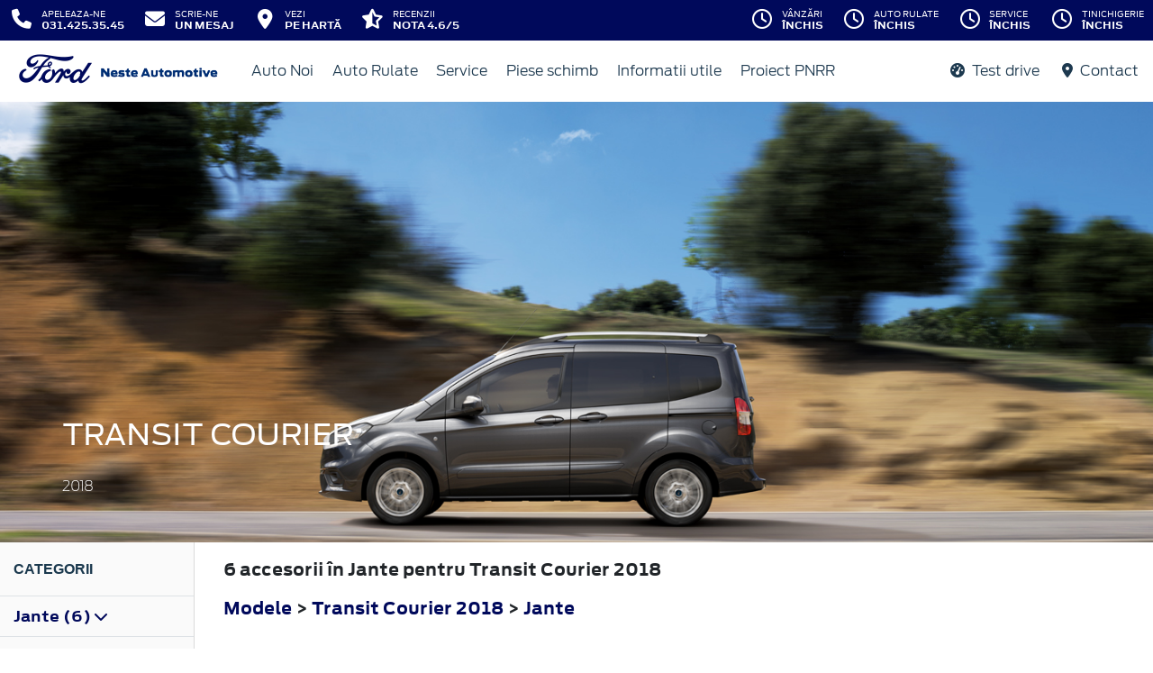

--- FILE ---
content_type: text/html; charset=UTF-8
request_url: https://www.nesteautomotive.ro/accesorii/transit-courier-2018/jante
body_size: 11107
content:
<!doctype html>
<html lang="ro">
<head>
 <meta charset="utf-8">
<meta name="viewport" content="width=device-width, initial-scale=1">
<link rel="preconnect" href="https://cdn.workleto.com" />
<link rel="preconnect" href="https://usercontent.cdn.workleto.com" />
<link rel="preconnect" href="https://static.nesteautomotive.ro/" />
<title>Jante pentru Transit Courier 2018 - Accesorii Ford | Neste Automotive</title>
<meta name="description" content="Cautati Jante pentru Transit Courier 2018? La Neste Automotive gasiti accesorii Ford originale.">
<link rel="canonical" href="https://www.nesteautomotive.ro/accesorii/transit-courier-2018/jante" />
<link href="https://cdn.workleto.com/web/packages/fontawesome/6.3.0/css/all.min.css" rel="stylesheet">
<!--<link rel="stylesheet" href="https://cdn.workleto.com/web/packages/bootstrap/5.3.2/css/bootstrap.min.css">-->
<link rel="stylesheet" href="https://cdn.workleto.com/web/packages/bootstrap/4.4.1/css/bootstrap.min.css">
<link rel="stylesheet" href="https://cdn.workleto.com/web/packages/owlcarousel/owl.carousel.min.css">
<link rel="stylesheet" href="https://cdn.workleto.com/web/packages/owlcarousel/owl.theme.default.min.css">
<link rel="stylesheet" href="https://cdn.workleto.com/web/packages/fancy-box/jquery.fancybox.min.css">
<link rel="stylesheet" href="https://static.nesteautomotive.ro/template/fonts/stylesheet.min.css">
<link rel="stylesheet" href="https://static.nesteautomotive.ro/template/css/style.min.css?v=23072024">
<link rel="shortcut icon" type="image/icon" href="https://www.nesteautomotive.ro/favicon.ico" />
<link rel="icon" href="https://static.nesteautomotive.ro/template/favicon/favicon_32.png" sizes="32x32" />
<link rel="icon" href="https://static.nesteautomotive.ro/template/favicon/favicon_48.png" sizes="48x48" />
<link rel="icon" href="https://static.nesteautomotive.ro/template/favicon/favicon_57.png" sizes="57x57" />
<link rel="icon" href="https://static.nesteautomotive.ro/template/favicon/favicon_96.png" sizes="96x96" />
<link rel="icon" href="https://static.nesteautomotive.ro/template/favicon/favicon_144.png" sizes="144x144" />
<meta property="og:title" content="Jante pentru Transit Courier 2018 - Accesorii Ford | Neste Automotive" />
<meta property="og:description" content="Cautati Jante pentru Transit Courier 2018? La Neste Automotive gasiti accesorii Ford originale." />
<meta property="og:type" content="website" /><!-- Google Tag Manager -->
<script>(function(w,d,s,l,i){w[l]=w[l]||[];w[l].push({'gtm.start':
new Date().getTime(),event:'gtm.js'});var f=d.getElementsByTagName(s)[0],
j=d.createElement(s),dl=l!='dataLayer'?'&l='+l:'';j.async=true;j.src=
'https://www.googletagmanager.com/gtm.js?id='+i+dl;f.parentNode.insertBefore(j,f);
})(window,document,'script','dataLayer','GTM-PCG3MMJ');</script>
<!-- End Google Tag Manager -->

<meta name="facebook-domain-verification" content="tb4oikn5fmfai98sp93iqj02h7qdiw" />
<script type="application/ld+json">
 {
 "@context": "https://schema.org",
 "@graph":[]
 }
 </script>
<style>
 .dropdown-submenu {
 position: relative;
 }
 .dropdown-submenu> a:after {
 content: ">";
 float: right;
 }
 .dropdown-submenu>.dropdown-menu {
 top: 0;
 left: 100%;
 margin-top: 0px;
 margin-left: 0px;
 }
 .dropdown-submenu:hover>.dropdown-menu {
 display: block;
 }
</style>
 <style>
 .productlist_filter li {
 list-style-type: none;
 padding: 10px 10px 10px 15px;
 color: #00095b;
 font-size: 1rem;
 font-family: Antenna, Arial, Helvetica, sans-serif;
 font-weight: normal;
 }
 .productlist_filter li a {
 color: #00095b;
 font-weight: 200;
 }
 .add_wishlist {
 font-family: 'FordAntennaBold', Arial, sans-serif;
 font-size: 13px;
 color: #1b394e;
 margin-right: 80px;
 cursor: pointer;
 }
 .content_productlist .show_details {
 display: inline-block;
 }
 .productlist_filter h3 {
 font-family: 'FordAntennaBold', Arial, sans-serif;
 color: #1b394e;
 font-weight: 700;
 margin: 0;
 padding: 20px 15px;
 }
 a {
 color: #00095b;
 }
 .footnotes {
 padding: 0 30px;
 color: #616161;
 font-size: 10px;
 }
 .sort.dropdown-item {
 color: #00095b;
 }
 .linie-stilisticaa .active {
 background-color: red;
 }
 .page-item.active .page-link {
 color: #fff;
 background-color: #002e76;
 border-color: #002e76;
 }
 .page-link {
 color: #002e76;
 background-color: #fff;
 border: 1px solid #cccccc;
 font-weight: 300;
 }
 .page-link:hover {
 color: red;
 background-color: #fafafa;
 border-color: #dee2e6;
 }
 .page-item.active:hover {
 color: #fff;
 }
 </style>
 <style>
 .links a{
 color:#2d96cd;
 font-weight:200;
 }
 .change-tab.tab-active{
 border-bottom: 4px solid #1b394e;
 }
 .container.app-wrapper{
 border:0;
 }
 </style>
</head>
<body>
 <!-- Google Tag Manager (noscript) -->
<noscript><iframe src="https://www.googletagmanager.com/ns.html?id=GTM-PCG3MMJ"
height="0" width="0" style="display:none;visibility:hidden"></iframe></noscript>
<!-- End Google Tag Manager (noscript) --><div class="off-canvas-overlay"></div>
<div id="mainNavbar">
 <div class="container p-0 d-flex" id="navInfo" style="padding: 0.015rem 0.75rem;border:0">
 <a href="tel:0314253545" class="d-flex btn-func">
 <div class="px-3 px-md-0">
 <i class="fa fa-fw fa-phone" style="font-size: 22px;"></i>
 </div>
 <div class="pl-2 action-panel">
 <div class="action-title">Apeleaza-ne</div>
 <div class="action-value">031.425.35.45</div>
 </div>
 </a>

<a href="https://www.nesteautomotive.ro/scrie-ne" class="d-flex btn-func">
 <div class="px-3 px-md-0">
 <i class="fa fa-fw fa-envelope" style="font-size: 22px;"></i>
 </div>
 <div class="pl-2 action-panel">
 <div class="action-title">Scrie-ne</div>
 <div class="action-value">un Mesaj</div>
 </div>
</a>

<a href="https://www.nesteautomotive.ro/localizare" class="d-flex btn-func">
 <div class="px-3 px-md-0">
 <i class="fa fa-fw fa-map-marker-alt" style="font-size: 22px;"></i>
 </div>
 <div class="pl-2 action-panel">
 <div class="action-title">Vezi</div>
 <div class="action-value">pe Hartă</div>
 </div>
</a>

<a href="https://www.nesteautomotive.ro/recenzii" class="d-flex btn-func btn-not-mobile">
 <div class="px-3 px-md-0">
 <i class="fas fa-fw fa-star-half-alt" style="font-size: 22px;"></i>
 </div>
 <div class="pl-2 action-panel">
 <div class="action-title">Recenzii</div>
 <div class="action-value">Nota 4.6/5</div>
 </div>
</a>

<a href="https://www.nesteautomotive.ro/program" class="d-flex btn-func btn-mobile" >
 <div class="px-3 px-md-0">
 <i class="fa fa-fw fa-clock" style="font-size: 22px;"></i>
 </div>
</a>
 <div class="dropdown dropdown-hover ml-auto d-flex btn-not-mobile">
 <a href="javascript:void(0);" class="d-flex d-lg-none btn-func" >
 <div>
 <i class="far fa-fw fa-clock " style="font-size: 22px;"></i>
 </div>
 <div class="pl-2 action-panel">
 <div class="action-title">Program</div>
 <div class="action-value">De lucru</div>
 </div>
 </a>
 
 
 <a href="javascript:void(0);" class="d-none d-lg-flex btn-func" >
 <div>
 <i class="far fa-fw fa-clock " style="font-size: 22px;"></i>
 </div>
 <div class="pl-2 action-panel">
 <div class="action-title">Vânzări</div>
 <div class="action-value">Închis</div>
 </div>
 </a>
 
 
 <a href="javascript:void(0);" class="d-none d-lg-flex btn-func" >
 <div>
 <i class="far fa-fw fa-clock " style="font-size: 22px;"></i>
 </div>
 <div class="pl-2 action-panel">
 <div class="action-title">Auto Rulate</div>
 <div class="action-value">Închis</div>
 </div>
 </a>
 
 
 <a href="javascript:void(0);" class="d-none d-lg-flex btn-func" >
 <div>
 <i class="far fa-fw fa-clock " style="font-size: 22px;"></i>
 </div>
 <div class="pl-2 action-panel">
 <div class="action-title">Service</div>
 <div class="action-value">Închis</div>
 </div>
 </a>
 
 
 <a href="javascript:void(0);" class="d-none d-lg-flex btn-func" >
 <div>
 <i class="far fa-fw fa-clock " style="font-size: 22px;"></i>
 </div>
 <div class="pl-2 action-panel">
 <div class="action-title">Tinichigerie</div>
 <div class="action-value">Închis</div>
 </div>
 </a>
 
 
 
 
 <div class="dropdown-menu dropdown-menu-right p-0" style="min-width:500px;width:auto;max-width: 600px;box-shadow: 0 3px 10px rgba(0,0,0,.45);">
 <div class="row no-gutters">
 <div class="col-md-7" style="border-right:1px solid #eee;">
 <div class="p-4 orar-panel-summary" style="max-height:350px;overflow-y:auto;padding:2rem;">
 
 
 
 <div>
 <div style="font-weight:600">Vânzări</div>
 <div style="font-size:0.7rem;">
 Acum este închis!
 </div>
 <div style="font-size:0.7rem;">
 <a href="#" class="orar-btn-view" orar-section="1" style="color:#2d96cd;">
 Vezi programul de la vânzări <i class="fa fa-chevron-right"></i>
 </a>
 </div>
 </div>
 <hr>
 
 
 
 
 <div>
 <div style="font-weight:600">Auto Rulate</div>
 <div style="font-size:0.7rem;">
 Acum este închis!
 </div>
 <div style="font-size:0.7rem;">
 <a href="#" class="orar-btn-view" orar-section="2" style="color:#2d96cd;">
 Vezi programul de la auto rulate <i class="fa fa-chevron-right"></i>
 </a>
 </div>
 </div>
 <hr>
 
 
 
 
 <div>
 <div style="font-weight:600">Service</div>
 <div style="font-size:0.7rem;">
 Acum este închis!
 </div>
 <div style="font-size:0.7rem;">
 <a href="#" class="orar-btn-view" orar-section="3" style="color:#2d96cd;">
 Vezi programul de la service <i class="fa fa-chevron-right"></i>
 </a>
 </div>
 </div>
 <hr>
 
 
 
 
 <div>
 <div style="font-weight:600">Tinichigerie</div>
 <div style="font-size:0.7rem;">
 Acum este închis!
 </div>
 <div style="font-size:0.7rem;">
 <a href="#" class="orar-btn-view" orar-section="4" style="color:#2d96cd;">
 Vezi programul de la tinichigerie <i class="fa fa-chevron-right"></i>
 </a>
 </div>
 </div>
 <hr>
 
 
 
 
 <div>
 <div style="font-weight:600">Recepție mecanică</div>
 <div style="font-size:0.7rem;">
 Acum este închis!
 </div>
 <div style="font-size:0.7rem;">
 <a href="#" class="orar-btn-view" orar-section="22" style="color:#2d96cd;">
 Vezi programul de la recepție mecanică <i class="fa fa-chevron-right"></i>
 </a>
 </div>
 </div>
 <hr>
 
 
 
 
 <div>
 <div style="font-weight:600">Recepție tinichigerie-vopsitorie</div>
 <div style="font-size:0.7rem;">
 Acum este închis!
 </div>
 <div style="font-size:0.7rem;">
 <a href="#" class="orar-btn-view" orar-section="20" style="color:#2d96cd;">
 Vezi programul de la recepție tinichigerie-vopsitorie <i class="fa fa-chevron-right"></i>
 </a>
 </div>
 </div>
 <hr>
 
 
 
 
 <div>
 <div style="font-weight:600">Piese de schimb</div>
 <div style="font-size:0.7rem;">
 Acum este închis!
 </div>
 <div style="font-size:0.7rem;">
 <a href="#" class="orar-btn-view" orar-section="21" style="color:#2d96cd;">
 Vezi programul de la piese de schimb <i class="fa fa-chevron-right"></i>
 </a>
 </div>
 </div>
 
 
 
 </div>
 
 <div class="orar-departament p-4" orar-section="1">
 <div style="font-weight:600">
 <a href="#" class="orar-btn-back btn btn-outline-primary" style="padding: 0.2rem 0.6rem;margin-right: 0.5rem;color:#00095b;">
 <i class="fa fa-chevron-left"></i>
 </a>
 Vânzări </div>
 <table class="table mt-3">
 <tr >
 <td style="padding:5px;font-size:0.85rem">
 Luni </td>
 <td style="padding:5px;font-size:0.85rem;font-weight:300">
 08:00 - 18:00 
 </td>
 </tr>
 <tr >
 <td style="padding:5px;font-size:0.85rem">
 Marți </td>
 <td style="padding:5px;font-size:0.85rem;font-weight:300">
 08:00 - 18:00 
 </td>
 </tr>
 <tr >
 <td style="padding:5px;font-size:0.85rem">
 Miercuri </td>
 <td style="padding:5px;font-size:0.85rem;font-weight:300">
 08:00 - 18:00 
 </td>
 </tr>
 <tr class="table-orar-selected" >
 <td style="padding:5px;font-size:0.85rem">
 Joi </td>
 <td style="padding:5px;font-size:0.85rem;font-weight:300">
 08:00 - 18:00 
 </td>
 </tr>
 <tr >
 <td style="padding:5px;font-size:0.85rem">
 Vineri </td>
 <td style="padding:5px;font-size:0.85rem;font-weight:300">
 08:00 - 18:00 
 </td>
 </tr>
 <tr >
 <td style="padding:5px;font-size:0.85rem">
 Sâmbătă </td>
 <td style="padding:5px;font-size:0.85rem;font-weight:300">
 09:00 - 13:00 
 </td>
 </tr>
 <tr >
 <td style="padding:5px;font-size:0.85rem">
 Duminică </td>
 <td style="padding:5px;font-size:0.85rem;font-weight:300">
 <em>închis</em>
 
 </td>
 </tr>
 
 </table>
 <a href="tel:0743206048"
 class="btn btn-outline-primary w-100 d-flex mb-3"
 style="padding: 0.4rem 0.5rem;margin-right: 0.5rem;align-items:center;text-align: left;color: #00095b;">
 <div style="margin-right: 0.5rem;">
 <i class="fa fa-fw fa-phone" style="font-size: 20px;"></i>
 </div>
 <div>
 <div style="text-transform:uppercase;font-size: 0.7rem;font-weight: 600;">Telefon</div>
 <div style="font-size: 0.6rem;">0743 206 048</div>
 </div>
 </a>
 
 <a href="mailto:vanzari@neste.ro"
 class="btn btn-outline-primary w-100 d-flex"
 style="padding: 0.4rem 0.5rem;margin-right: 0.5rem;align-items:center;text-align: left;color: #00095b;">
 <div style="margin-right: 0.5rem;">
 <i class="fa fa-fw fa-envelope" style="font-size: 20px;"></i>
 </div>
 <div>
 <div style="text-transform:uppercase;font-size: 0.7rem;font-weight: 600;">E-mail</div>
 <div style="font-size: 0.6rem;">vanzari@neste.ro</div>
 </div>
 </a>
 
 </div>
 
 <div class="orar-departament p-4" orar-section="2">
 <div style="font-weight:600">
 <a href="#" class="orar-btn-back btn btn-outline-primary" style="padding: 0.2rem 0.6rem;margin-right: 0.5rem;color:#00095b;">
 <i class="fa fa-chevron-left"></i>
 </a>
 Auto Rulate </div>
 <table class="table mt-3">
 <tr >
 <td style="padding:5px;font-size:0.85rem">
 Luni </td>
 <td style="padding:5px;font-size:0.85rem;font-weight:300">
 09:00 - 17:00 
 </td>
 </tr>
 <tr >
 <td style="padding:5px;font-size:0.85rem">
 Marți </td>
 <td style="padding:5px;font-size:0.85rem;font-weight:300">
 09:00 - 17:00 
 </td>
 </tr>
 <tr >
 <td style="padding:5px;font-size:0.85rem">
 Miercuri </td>
 <td style="padding:5px;font-size:0.85rem;font-weight:300">
 09:00 - 17:00 
 </td>
 </tr>
 <tr class="table-orar-selected" >
 <td style="padding:5px;font-size:0.85rem">
 Joi </td>
 <td style="padding:5px;font-size:0.85rem;font-weight:300">
 09:00 - 17:00 
 </td>
 </tr>
 <tr >
 <td style="padding:5px;font-size:0.85rem">
 Vineri </td>
 <td style="padding:5px;font-size:0.85rem;font-weight:300">
 09:00 - 17:00 
 </td>
 </tr>
 <tr >
 <td style="padding:5px;font-size:0.85rem">
 Sâmbătă </td>
 <td style="padding:5px;font-size:0.85rem;font-weight:300">
 <em>închis</em>
 
 </td>
 </tr>
 <tr >
 <td style="padding:5px;font-size:0.85rem">
 Duminică </td>
 <td style="padding:5px;font-size:0.85rem;font-weight:300">
 <em>închis</em>
 
 </td>
 </tr>
 
 </table>
 <a href="tel:0756036668"
 class="btn btn-outline-primary w-100 d-flex mb-3"
 style="padding: 0.4rem 0.5rem;margin-right: 0.5rem;align-items:center;text-align: left;color: #00095b;">
 <div style="margin-right: 0.5rem;">
 <i class="fa fa-fw fa-phone" style="font-size: 20px;"></i>
 </div>
 <div>
 <div style="text-transform:uppercase;font-size: 0.7rem;font-weight: 600;">Telefon</div>
 <div style="font-size: 0.6rem;">0756 036 668</div>
 </div>
 </a>
 
 <a href="mailto:ioan.pora@neste.ro"
 class="btn btn-outline-primary w-100 d-flex"
 style="padding: 0.4rem 0.5rem;margin-right: 0.5rem;align-items:center;text-align: left;color: #00095b;">
 <div style="margin-right: 0.5rem;">
 <i class="fa fa-fw fa-envelope" style="font-size: 20px;"></i>
 </div>
 <div>
 <div style="text-transform:uppercase;font-size: 0.7rem;font-weight: 600;">E-mail</div>
 <div style="font-size: 0.6rem;">ioan.pora@neste.ro</div>
 </div>
 </a>
 
 </div>
 
 <div class="orar-departament p-4" orar-section="3">
 <div style="font-weight:600">
 <a href="#" class="orar-btn-back btn btn-outline-primary" style="padding: 0.2rem 0.6rem;margin-right: 0.5rem;color:#00095b;">
 <i class="fa fa-chevron-left"></i>
 </a>
 Service </div>
 <table class="table mt-3">
 <tr >
 <td style="padding:5px;font-size:0.85rem">
 Luni </td>
 <td style="padding:5px;font-size:0.85rem;font-weight:300">
 07:30 - 17:30 
 </td>
 </tr>
 <tr >
 <td style="padding:5px;font-size:0.85rem">
 Marți </td>
 <td style="padding:5px;font-size:0.85rem;font-weight:300">
 07:30 - 17:30 
 </td>
 </tr>
 <tr >
 <td style="padding:5px;font-size:0.85rem">
 Miercuri </td>
 <td style="padding:5px;font-size:0.85rem;font-weight:300">
 07:30 - 17:30 
 </td>
 </tr>
 <tr class="table-orar-selected" >
 <td style="padding:5px;font-size:0.85rem">
 Joi </td>
 <td style="padding:5px;font-size:0.85rem;font-weight:300">
 07:30 - 17:30 
 </td>
 </tr>
 <tr >
 <td style="padding:5px;font-size:0.85rem">
 Vineri </td>
 <td style="padding:5px;font-size:0.85rem;font-weight:300">
 07:30 - 17:30 
 </td>
 </tr>
 <tr >
 <td style="padding:5px;font-size:0.85rem">
 Sâmbătă </td>
 <td style="padding:5px;font-size:0.85rem;font-weight:300">
 08:00 - 13:00 
 </td>
 </tr>
 <tr >
 <td style="padding:5px;font-size:0.85rem">
 Duminică </td>
 <td style="padding:5px;font-size:0.85rem;font-weight:300">
 <em>închis</em>
 
 </td>
 </tr>
 
 </table>
 <a href="tel:0314253545"
 class="btn btn-outline-primary w-100 d-flex mb-3"
 style="padding: 0.4rem 0.5rem;margin-right: 0.5rem;align-items:center;text-align: left;color: #00095b;">
 <div style="margin-right: 0.5rem;">
 <i class="fa fa-fw fa-phone" style="font-size: 20px;"></i>
 </div>
 <div>
 <div style="text-transform:uppercase;font-size: 0.7rem;font-weight: 600;">Telefon</div>
 <div style="font-size: 0.6rem;">0314 253 545</div>
 </div>
 </a>
 
 <a href="mailto:service@neste.ro"
 class="btn btn-outline-primary w-100 d-flex"
 style="padding: 0.4rem 0.5rem;margin-right: 0.5rem;align-items:center;text-align: left;color: #00095b;">
 <div style="margin-right: 0.5rem;">
 <i class="fa fa-fw fa-envelope" style="font-size: 20px;"></i>
 </div>
 <div>
 <div style="text-transform:uppercase;font-size: 0.7rem;font-weight: 600;">E-mail</div>
 <div style="font-size: 0.6rem;">service@neste.ro</div>
 </div>
 </a>
 
 </div>
 
 <div class="orar-departament p-4" orar-section="4">
 <div style="font-weight:600">
 <a href="#" class="orar-btn-back btn btn-outline-primary" style="padding: 0.2rem 0.6rem;margin-right: 0.5rem;color:#00095b;">
 <i class="fa fa-chevron-left"></i>
 </a>
 Tinichigerie </div>
 <table class="table mt-3">
 <tr >
 <td style="padding:5px;font-size:0.85rem">
 Luni </td>
 <td style="padding:5px;font-size:0.85rem;font-weight:300">
 07:30 - 16:00 
 </td>
 </tr>
 <tr >
 <td style="padding:5px;font-size:0.85rem">
 Marți </td>
 <td style="padding:5px;font-size:0.85rem;font-weight:300">
 07:30 - 16:00 
 </td>
 </tr>
 <tr >
 <td style="padding:5px;font-size:0.85rem">
 Miercuri </td>
 <td style="padding:5px;font-size:0.85rem;font-weight:300">
 07:30 - 16:00 
 </td>
 </tr>
 <tr class="table-orar-selected" >
 <td style="padding:5px;font-size:0.85rem">
 Joi </td>
 <td style="padding:5px;font-size:0.85rem;font-weight:300">
 07:30 - 16:00 
 </td>
 </tr>
 <tr >
 <td style="padding:5px;font-size:0.85rem">
 Vineri </td>
 <td style="padding:5px;font-size:0.85rem;font-weight:300">
 07:30 - 16:00 
 </td>
 </tr>
 <tr >
 <td style="padding:5px;font-size:0.85rem">
 Sâmbătă </td>
 <td style="padding:5px;font-size:0.85rem;font-weight:300">
 <em>închis</em>
 
 </td>
 </tr>
 <tr >
 <td style="padding:5px;font-size:0.85rem">
 Duminică </td>
 <td style="padding:5px;font-size:0.85rem;font-weight:300">
 <em>închis</em>
 
 </td>
 </tr>
 
 </table>
 <a href="tel:0755121806"
 class="btn btn-outline-primary w-100 d-flex mb-3"
 style="padding: 0.4rem 0.5rem;margin-right: 0.5rem;align-items:center;text-align: left;color: #00095b;">
 <div style="margin-right: 0.5rem;">
 <i class="fa fa-fw fa-phone" style="font-size: 20px;"></i>
 </div>
 <div>
 <div style="text-transform:uppercase;font-size: 0.7rem;font-weight: 600;">Telefon</div>
 <div style="font-size: 0.6rem;">0755 121 806</div>
 </div>
 </a>
 
 <a href="mailto:service.tinichigerie@neste.ro"
 class="btn btn-outline-primary w-100 d-flex"
 style="padding: 0.4rem 0.5rem;margin-right: 0.5rem;align-items:center;text-align: left;color: #00095b;">
 <div style="margin-right: 0.5rem;">
 <i class="fa fa-fw fa-envelope" style="font-size: 20px;"></i>
 </div>
 <div>
 <div style="text-transform:uppercase;font-size: 0.7rem;font-weight: 600;">E-mail</div>
 <div style="font-size: 0.6rem;">service.tinichigerie@neste.ro</div>
 </div>
 </a>
 
 </div>
 
 <div class="orar-departament p-4" orar-section="22">
 <div style="font-weight:600">
 <a href="#" class="orar-btn-back btn btn-outline-primary" style="padding: 0.2rem 0.6rem;margin-right: 0.5rem;color:#00095b;">
 <i class="fa fa-chevron-left"></i>
 </a>
 Recepție mecanică </div>
 <table class="table mt-3">
 <tr >
 <td style="padding:5px;font-size:0.85rem">
 Luni </td>
 <td style="padding:5px;font-size:0.85rem;font-weight:300">
 <em>închis</em>
 
 </td>
 </tr>
 <tr >
 <td style="padding:5px;font-size:0.85rem">
 Marți </td>
 <td style="padding:5px;font-size:0.85rem;font-weight:300">
 <em>închis</em>
 
 </td>
 </tr>
 <tr >
 <td style="padding:5px;font-size:0.85rem">
 Miercuri </td>
 <td style="padding:5px;font-size:0.85rem;font-weight:300">
 <em>închis</em>
 
 </td>
 </tr>
 <tr class="table-orar-selected" >
 <td style="padding:5px;font-size:0.85rem">
 Joi </td>
 <td style="padding:5px;font-size:0.85rem;font-weight:300">
 <em>închis</em>
 
 </td>
 </tr>
 <tr >
 <td style="padding:5px;font-size:0.85rem">
 Vineri </td>
 <td style="padding:5px;font-size:0.85rem;font-weight:300">
 <em>închis</em>
 
 </td>
 </tr>
 <tr >
 <td style="padding:5px;font-size:0.85rem">
 Sâmbătă </td>
 <td style="padding:5px;font-size:0.85rem;font-weight:300">
 <em>închis</em>
 
 </td>
 </tr>
 <tr >
 <td style="padding:5px;font-size:0.85rem">
 Duminică </td>
 <td style="padding:5px;font-size:0.85rem;font-weight:300">
 <em>închis</em>
 
 </td>
 </tr>
 
 </table>
 
 
 </div>
 
 <div class="orar-departament p-4" orar-section="20">
 <div style="font-weight:600">
 <a href="#" class="orar-btn-back btn btn-outline-primary" style="padding: 0.2rem 0.6rem;margin-right: 0.5rem;color:#00095b;">
 <i class="fa fa-chevron-left"></i>
 </a>
 Recepție tinichigerie-vopsitorie </div>
 <table class="table mt-3">
 <tr >
 <td style="padding:5px;font-size:0.85rem">
 Luni </td>
 <td style="padding:5px;font-size:0.85rem;font-weight:300">
 <em>închis</em>
 
 </td>
 </tr>
 <tr >
 <td style="padding:5px;font-size:0.85rem">
 Marți </td>
 <td style="padding:5px;font-size:0.85rem;font-weight:300">
 <em>închis</em>
 
 </td>
 </tr>
 <tr >
 <td style="padding:5px;font-size:0.85rem">
 Miercuri </td>
 <td style="padding:5px;font-size:0.85rem;font-weight:300">
 <em>închis</em>
 
 </td>
 </tr>
 <tr class="table-orar-selected" >
 <td style="padding:5px;font-size:0.85rem">
 Joi </td>
 <td style="padding:5px;font-size:0.85rem;font-weight:300">
 <em>închis</em>
 
 </td>
 </tr>
 <tr >
 <td style="padding:5px;font-size:0.85rem">
 Vineri </td>
 <td style="padding:5px;font-size:0.85rem;font-weight:300">
 <em>închis</em>
 
 </td>
 </tr>
 <tr >
 <td style="padding:5px;font-size:0.85rem">
 Sâmbătă </td>
 <td style="padding:5px;font-size:0.85rem;font-weight:300">
 <em>închis</em>
 
 </td>
 </tr>
 <tr >
 <td style="padding:5px;font-size:0.85rem">
 Duminică </td>
 <td style="padding:5px;font-size:0.85rem;font-weight:300">
 <em>închis</em>
 
 </td>
 </tr>
 
 </table>
 
 
 </div>
 
 <div class="orar-departament p-4" orar-section="21">
 <div style="font-weight:600">
 <a href="#" class="orar-btn-back btn btn-outline-primary" style="padding: 0.2rem 0.6rem;margin-right: 0.5rem;color:#00095b;">
 <i class="fa fa-chevron-left"></i>
 </a>
 Piese de schimb </div>
 <table class="table mt-3">
 <tr >
 <td style="padding:5px;font-size:0.85rem">
 Luni </td>
 <td style="padding:5px;font-size:0.85rem;font-weight:300">
 <em>închis</em>
 
 </td>
 </tr>
 <tr >
 <td style="padding:5px;font-size:0.85rem">
 Marți </td>
 <td style="padding:5px;font-size:0.85rem;font-weight:300">
 <em>închis</em>
 
 </td>
 </tr>
 <tr >
 <td style="padding:5px;font-size:0.85rem">
 Miercuri </td>
 <td style="padding:5px;font-size:0.85rem;font-weight:300">
 <em>închis</em>
 
 </td>
 </tr>
 <tr class="table-orar-selected" >
 <td style="padding:5px;font-size:0.85rem">
 Joi </td>
 <td style="padding:5px;font-size:0.85rem;font-weight:300">
 <em>închis</em>
 
 </td>
 </tr>
 <tr >
 <td style="padding:5px;font-size:0.85rem">
 Vineri </td>
 <td style="padding:5px;font-size:0.85rem;font-weight:300">
 <em>închis</em>
 
 </td>
 </tr>
 <tr >
 <td style="padding:5px;font-size:0.85rem">
 Sâmbătă </td>
 <td style="padding:5px;font-size:0.85rem;font-weight:300">
 <em>închis</em>
 
 </td>
 </tr>
 <tr >
 <td style="padding:5px;font-size:0.85rem">
 Duminică </td>
 <td style="padding:5px;font-size:0.85rem;font-weight:300">
 <em>închis</em>
 
 </td>
 </tr>
 
 </table>
 
 
 </div>
 
 </div>
 <div class="col-md-5 text-center" style="background: #fcfdff;">
 <div class="p-3">
 <canvas id="clock-analog" width="120" height="120"></canvas>
 <div id="clock-text" style="color: #0276b3;font-weight: 600;"></div>
 <div id="clock-date" style="font-size: 0.75rem;margin-top: 5px;"></div>
 </div>
 </div>
 </div>
 </div>
</div>
</div> <nav class="container navbar navbar-expand-lg navbar-light">
 <div class="d-flex align-items-center">
 <div>
 <a href="https://www.ford.ro/"
 target="_blank">
 <img alt="logo ford" src="https://static.nesteautomotive.ro/template/img/logo-ford.png">
 </a>
 </div>
 <div class="dealer-name ml-1">
 <a href="https://www.nesteautomotive.ro" class="navbar-brand d-flex">
 <img alt="logo neste" src="https://static.nesteautomotive.ro/logo/logo-neste.png" style="max-height:52px;max-width: 160px;"> </a>
 </div>
</div>
 <div class="d-flex">
 <a href="https://www.nesteautomotive.ro/search" style="color: #00095b;padding: 0.56rem 1rem;border-radius: 30px;" class="d-lg-none">
 <i class="fa fa-search" style="vertical-align:middle;"></i>
 <span class="d-none d-sm-inline-block" style="font-size:14px;text-transform:uppercase;vertical-align:middle;">Caută</span>
 </a>
 <button id="btn_open_mobile_menu" style="color: #00095b;padding: 0.56rem 1rem;border-radius: 30px;" class="navbar-toggler" type="button" data-toggle="collapse" data-target="#mobile_navbar" aria-controls="mobile_navbar" aria-expanded="false" aria-label="Toggle navigation">
 <i class="fa fa-bars" style="vertical-align:middle;"></i>
 <span class="d-none d-sm-inline-block" style="font-size:14px;text-transform:uppercase;vertical-align:middle;">Meniu</span>
 </button>
</div>
<div class="collapse navbar-collapse" id="navbarNav">
 <ul class="navbar-nav mr-auto mr-auto">
 
 <li class="nav-item dropdown dropdown-hover">
 
 <a class="nav-link dropdown-toggle"
 href="/modele"
 target="" >
 <i class=''></i> Auto Noi </a>
 
 <ul class="dropdown-menu">
 
 <li class="">
 
 <a class="dropdown-item" href="/autoturisme"
 target="" >
 Autoturisme </a>
 
 
 </li>
 
 <li class="">
 
 <a class="dropdown-item" href="/comerciale"
 target="" >
 Comerciale & Pick Up-uri </a>
 
 
 </li>
 
 <li class="">
 
 <a class="dropdown-item" href="/stoc?stare=new"
 target="" >
 Vehicule in stoc </a>
 
 
 </li>
 
 <li class="">
 
 <a class="dropdown-item" href="/promotii-auto"
 target="" >
 Promotii </a>
 
 
 </li>
 
 <li class="">
 
 <a class="dropdown-item" href="/configurator"
 target="" >
 Configurator </a>
 
 
 </li>
 
 </ul>
 
 </li>
 <li class="nav-item dropdown dropdown-hover">
 
 <a class="nav-link dropdown-toggle"
 href="/stoc?stare=sh"
 target="" >
 <i class=''></i> Auto Rulate </a>
 
 <ul class="dropdown-menu">
 
 <li class="">
 
 <a class="dropdown-item" href="/stoc?stare=sh"
 target="" >
 Vehicule in stoc </a>
 
 
 </li>
 
 <li class="">
 
 <a class="dropdown-item" href="/buy-back"
 target="" >
 Buy-Back </a>
 
 
 </li>
 
 <li class="">
 
 <a class="dropdown-item" href="/finantare/auto-rulate"
 target="" >
 Finantare </a>
 
 
 </li>
 
 </ul>
 
 </li>
 <li class="nav-item dropdown dropdown-hover">
 
 <a class="nav-link dropdown-toggle"
 href="/service"
 target="" >
 <i class=''></i> Service </a>
 
 <ul class="dropdown-menu">
 
 <li class="">
 
 <a class="dropdown-item" href="https://www.nesteautomotive.ro/discount-service"
 target="" >
 20% Discount </a>
 
 
 </li>
 
 <li class="">
 
 <a class="dropdown-item" href="https://www.ford.ro/suport/programare-service-online?&dc=11600"
 target="_blank" >
 Programare Service </a>
 
 
 </li>
 
 <li class="">
 
 <a class="dropdown-item" href="https://www.nesteautomotive.ro/service/revizia-neste"
 target="" >
 Revizia Neste </a>
 
 
 </li>
 
 <li class="">
 
 <a class="dropdown-item" href="https://www.nesteautomotive.ro/kit-revizie-motorcraft-autoturisme"
 target="" >
 Revizie Motorcraft Autoturisme </a>
 
 
 </li>
 
 <li class="">
 
 <a class="dropdown-item" href="https://www.nesteautomotive.ro/kit-revizie-motorcraft-autoutilitare"
 target="" >
 Revizie Motorcraft Autoutilitare </a>
 
 
 </li>
 
 <li class="">
 
 <a class="dropdown-item" href="https://www.nesteautomotive.ro/promotii-service"
 target="" >
 Promotii Service </a>
 
 
 </li>
 
 <li class="">
 
 <a class="dropdown-item" href="https://www.nesteautomotive.ro/service/intretinere-si-reparatii/ford-motorcraft"
 target="" >
 Promotii Motorcraft </a>
 
 
 </li>
 
 <li class="">
 
 <a class="dropdown-item" href="https://www.nesteautomotive.ro/itp"
 target="" >
 ITP </a>
 
 
 </li>
 
 <li class="">
 
 <a class="dropdown-item" href="https://www.nesteautomotive.ro/service/tinichigerie-vopsitorie"
 target="" >
 Tinichigerie - Vopsitorie </a>
 
 
 </li>
 
 <li class="">
 
 <a class="dropdown-item" href="https://www.nesteautomotive.ro/service/constatare-daune"
 target="" >
 Constatare Daune </a>
 
 
 </li>
 
 </ul>
 
 </li>
 <li class="nav-item dropdown dropdown-hover">
 
 <a class="nav-link dropdown-toggle"
 href="https://www.nesteautomotive.ro/piese-schimb"
 target="" >
 Piese schimb </a>
 
 <ul class="dropdown-menu">
 
 <li class="">
 
 <a class="dropdown-item" href="https://www.nesteautomotive.ro/service/solicitare-oferta-piese-accesorii-oem"
 target="" >
 Solicitare oferta piese </a>
 
 
 </li>
 
 <li class="">
 
 <a class="dropdown-item" href="https://www.nesteautomotive.ro/service/solicitare-oferta-piese-accesorii-autoturisme-americane"
 target="" >
 Solicitare Piese Americane </a>
 
 
 </li>
 
 <li class="">
 
 <a class="dropdown-item" href="https://www.nesteautomotive.ro/accesorii"
 target="" >
 Accesorii </a>
 
 
 </li>
 
 <li class="">
 
 <a class="dropdown-item" href="https://fordlifestylecollection.com/"
 target="_blank" >
 Ford Lifestyle Collection </a>
 
 
 </li>
 
 </ul>
 
 </li>
 <li class="nav-item dropdown dropdown-hover">
 
 <a class="nav-link dropdown-toggle"
 href="https://www.nesteautomotive.ro/informatii-utile"
 target="" >
 Informatii utile </a>
 
 <ul class="dropdown-menu">
 
 <li class="">
 
 <a class="dropdown-item" href="https://www.nesteautomotive.ro/companie/cariere"
 target="" >
 Cariere </a>
 
 
 </li>
 
 <li class="">
 
 <a class="dropdown-item" href="https://www.nesteautomotive.ro/articole-blog"
 target="" >
 Blog </a>
 
 
 </li>
 
 <li class="">
 
 <a class="dropdown-item" href="https://www.nesteautomotive.ro/finantare"
 target="" >
 Finantare </a>
 
 
 </li>
 
 <li class="">
 
 <a class="dropdown-item" href="https://www.nesteautomotive.ro/garantii-si-revizii"
 target="" >
 Garantii si revizii </a>
 
 
 </li>
 
 <li class="">
 
 <a class="dropdown-item" href="https://www.ford.ro/suport/manuale-proprietar"
 target="_blank" >
 Manuale de utilizare </a>
 
 
 </li>
 
 <li class="">
 
 <a class="dropdown-item" href="https://www.nesteautomotive.ro/rechemari-in-service"
 target="" >
 Rechemari in service </a>
 
 
 </li>
 
 <li class="">
 
 <a class="dropdown-item" href="https://www.nesteautomotive.ro/accidente-si-reparatii"
 target="" >
 Accidente si reparatii </a>
 
 
 </li>
 
 <li class="">
 
 <a class="dropdown-item" href="https://www.nesteautomotive.ro/ford-asistenta"
 target="" >
 Ford Asistenta </a>
 
 
 </li>
 
 <li class="">
 
 <a class="dropdown-item" href="https://www.nesteautomotive.ro/service/ford-video-check"
 target="" >
 Ford Video Check </a>
 
 
 </li>
 
 </ul>
 
 </li>
 <li class="nav-item dropdown dropdown-hover">
 
 <a class="nav-link dropdown-toggle"
 href="https://www.nesteautomotive.ro/raport-proiect-digitalizare"
 target="" >
 <i class=''></i> Proiect PNRR </a>
 
 <ul class="dropdown-menu">
 
 <li class="">
 
 <a class="dropdown-item" href="https://www.nesteautomotive.ro/raport-proiect-digitalizare-finalizare"
 target="" >
 Proiect PNRR - Finalizare </a>
 
 
 </li>
 
 </ul>
 
 </li>
 </ul>
 <ul class="navbar-nav ml-auto ml-auto">
 <li class="nav-item">
 <a class="nav-link" href="https://www.nesteautomotive.ro/solicitare-test-drive">
 <i class="fas fa-tachometer-alt px-1"></i> Test drive
 </a>
 </li>
 <li class="nav-item">
 <a class="nav-link" href="https://www.nesteautomotive.ro/contact">
 <i class="fas fa-map-marker-alt px-1"></i> Contact
 </a>
 </li>
</ul>
</div>
</nav></div>
<div id="mobile_navbar" class="off-canvas pb-5">
 <div class="menu-page">
 <div class="page-header">
 <div class="header-button close_mobile_navbar">
 <i class="fa fa-times"></i>
 </div>
 <div class="header-title">
 Meniu
 </div>
 </div>
 
 <div class="d-flex flex-column">
 
 <div class="menu-entry">
 <a href="/modele" target=""
 class="menu-link has-sub">
 Auto Noi <i class=''></i>
 <i class="fa fa-chevron-right"></i>
 </a>
 <div class="entry-sub">
 
 <div class="menu-entry">
 <a href="/autoturisme" target=""
 class="menu-link ">
 Autoturisme 
 </a>
 
 </div>
 
 <div class="menu-entry">
 <a href="/comerciale" target=""
 class="menu-link ">
 Comerciale & Pick Up-uri 
 </a>
 
 </div>
 
 <div class="menu-entry">
 <a href="/stoc?stare=new" target=""
 class="menu-link ">
 Vehicule in stoc 
 </a>
 
 </div>
 
 <div class="menu-entry">
 <a href="/promotii-auto" target=""
 class="menu-link ">
 Promotii 
 </a>
 
 </div>
 
 <div class="menu-entry">
 <a href="/configurator" target=""
 class="menu-link ">
 Configurator 
 </a>
 
 </div>
 </div>
 
 </div>
 
 <div class="menu-entry">
 <a href="/stoc?stare=sh" target=""
 class="menu-link has-sub">
 Auto Rulate <i class=''></i>
 <i class="fa fa-chevron-right"></i>
 </a>
 <div class="entry-sub">
 
 <div class="menu-entry">
 <a href="/stoc?stare=sh" target=""
 class="menu-link ">
 Vehicule in stoc 
 </a>
 
 </div>
 
 <div class="menu-entry">
 <a href="/buy-back" target=""
 class="menu-link ">
 Buy-Back 
 </a>
 
 </div>
 
 <div class="menu-entry">
 <a href="/finantare/auto-rulate" target=""
 class="menu-link ">
 Finantare 
 </a>
 
 </div>
 </div>
 
 </div>
 
 <div class="menu-entry">
 <a href="/service" target=""
 class="menu-link has-sub">
 Service <i class=''></i>
 <i class="fa fa-chevron-right"></i>
 </a>
 <div class="entry-sub">
 
 <div class="menu-entry">
 <a href="https://www.nesteautomotive.ro/discount-service" target=""
 class="menu-link ">
 20% Discount <i class=''></i>
 </a>
 
 </div>
 
 <div class="menu-entry">
 <a href="https://www.ford.ro/suport/programare-service-online?&dc=11600" target="_blank"
 class="menu-link ">
 Programare Service <i class=''></i>
 </a>
 
 </div>
 
 <div class="menu-entry">
 <a href="https://www.nesteautomotive.ro/service/revizia-neste" target=""
 class="menu-link ">
 Revizia Neste <i class=''></i>
 </a>
 
 </div>
 
 <div class="menu-entry">
 <a href="https://www.nesteautomotive.ro/kit-revizie-motorcraft-autoturisme" target=""
 class="menu-link ">
 Revizie Motorcraft Autoturisme <i class=''></i>
 </a>
 
 </div>
 
 <div class="menu-entry">
 <a href="https://www.nesteautomotive.ro/kit-revizie-motorcraft-autoutilitare" target=""
 class="menu-link ">
 Revizie Motorcraft Autoutilitare <i class=''></i>
 </a>
 
 </div>
 
 <div class="menu-entry">
 <a href="https://www.nesteautomotive.ro/promotii-service" target=""
 class="menu-link ">
 Promotii Service 
 </a>
 
 </div>
 
 <div class="menu-entry">
 <a href="https://www.nesteautomotive.ro/service/intretinere-si-reparatii/ford-motorcraft" target=""
 class="menu-link ">
 Promotii Motorcraft 
 </a>
 
 </div>
 
 <div class="menu-entry">
 <a href="https://www.nesteautomotive.ro/itp" target=""
 class="menu-link ">
 ITP 
 </a>
 
 </div>
 
 <div class="menu-entry">
 <a href="https://www.nesteautomotive.ro/service/tinichigerie-vopsitorie" target=""
 class="menu-link ">
 Tinichigerie - Vopsitorie 
 </a>
 
 </div>
 
 <div class="menu-entry">
 <a href="https://www.nesteautomotive.ro/service/constatare-daune" target=""
 class="menu-link ">
 Constatare Daune 
 </a>
 
 </div>
 </div>
 
 </div>
 
 <div class="menu-entry">
 <a href="https://www.nesteautomotive.ro/piese-schimb" target=""
 class="menu-link has-sub">
 Piese schimb 
 <i class="fa fa-chevron-right"></i>
 </a>
 <div class="entry-sub">
 
 <div class="menu-entry">
 <a href="https://www.nesteautomotive.ro/service/solicitare-oferta-piese-accesorii-oem" target=""
 class="menu-link ">
 Solicitare oferta piese <i class=''></i>
 </a>
 
 </div>
 
 <div class="menu-entry">
 <a href="https://www.nesteautomotive.ro/service/solicitare-oferta-piese-accesorii-autoturisme-americane" target=""
 class="menu-link ">
 Solicitare Piese Americane <i class=''></i>
 </a>
 
 </div>
 
 <div class="menu-entry">
 <a href="https://www.nesteautomotive.ro/accesorii" target=""
 class="menu-link ">
 Accesorii 
 </a>
 
 </div>
 
 <div class="menu-entry">
 <a href="https://fordlifestylecollection.com/" target="_blank"
 class="menu-link ">
 Ford Lifestyle Collection <i class=''></i>
 </a>
 
 </div>
 </div>
 
 </div>
 
 <div class="menu-entry">
 <a href="https://www.nesteautomotive.ro/informatii-utile" target=""
 class="menu-link has-sub">
 Informatii utile 
 <i class="fa fa-chevron-right"></i>
 </a>
 <div class="entry-sub">
 
 <div class="menu-entry">
 <a href="https://www.nesteautomotive.ro/companie/cariere" target=""
 class="menu-link ">
 Cariere 
 </a>
 
 </div>
 
 <div class="menu-entry">
 <a href="https://www.nesteautomotive.ro/articole-blog" target=""
 class="menu-link ">
 Blog 
 </a>
 
 </div>
 
 <div class="menu-entry">
 <a href="https://www.nesteautomotive.ro/finantare" target=""
 class="menu-link ">
 Finantare 
 </a>
 
 </div>
 
 <div class="menu-entry">
 <a href="https://www.nesteautomotive.ro/garantii-si-revizii" target=""
 class="menu-link ">
 Garantii si revizii 
 </a>
 
 </div>
 
 <div class="menu-entry">
 <a href="https://www.ford.ro/suport/manuale-proprietar" target="_blank"
 class="menu-link ">
 Manuale de utilizare <i class=''></i>
 </a>
 
 </div>
 
 <div class="menu-entry">
 <a href="https://www.nesteautomotive.ro/rechemari-in-service" target=""
 class="menu-link ">
 Rechemari in service 
 </a>
 
 </div>
 
 <div class="menu-entry">
 <a href="https://www.nesteautomotive.ro/accidente-si-reparatii" target=""
 class="menu-link ">
 Accidente si reparatii 
 </a>
 
 </div>
 
 <div class="menu-entry">
 <a href="https://www.nesteautomotive.ro/ford-asistenta" target=""
 class="menu-link ">
 Ford Asistenta 
 </a>
 
 </div>
 
 <div class="menu-entry">
 <a href="https://www.nesteautomotive.ro/service/ford-video-check" target=""
 class="menu-link ">
 Ford Video Check 
 </a>
 
 </div>
 </div>
 
 </div>
 
 <div class="menu-entry">
 <a href="https://www.nesteautomotive.ro/raport-proiect-digitalizare" target=""
 class="menu-link has-sub">
 Proiect PNRR <i class=''></i>
 <i class="fa fa-chevron-right"></i>
 </a>
 <div class="entry-sub">
 
 <div class="menu-entry">
 <a href="https://www.nesteautomotive.ro/raport-proiect-digitalizare-finalizare" target=""
 class="menu-link ">
 Proiect PNRR - Finalizare 
 </a>
 
 </div>
 </div>
 
 </div>
 
 </div>
 <div class="px-3">
 <a href="tel:0314253545"
 class="btn btn-primary mt-5 px-3 w-100"
 style="border-radius:30px;">
 <i class="fa fa-fw fa-phone"></i> Apelează-ne!
 </a>
 </div>
 </div>
</div> 
 <div class="container p-0 app-wrapper" style="font-size: 18px;letter-spacing: normal;">
 <div class="container pt-0 pb-0 app-wrapper" style="font-size: 18px;letter-spacing: normal;padding: 3rem 0;">
 <div class="container p-0" style="position:relative;">
 <img alt="B460MCA_CV" class="w-100 h-100" src="https://www.accesorii-ford.ro/Content/Images/Cars/Banner/B460MCA_CV.jpg" style="min-height:110px;">
 <div style="position: absolute;color: #fff;left: 0;right: 0;bottom: 0;margin: 0;padding: 30px 69.2px;">
 <h1 style="font-size: 2rem;font-weight: 200;color:#fff;"> <strong> Transit Courier </strong> </h1>
 <h2 style="font-size: 1rem;font-weight: 200;color:#fff;"> 2018 </h2>
 </div>
 </div>
 <div class="container p-0">
 <div class="d-sm-flex" style="background:#fff;">
 <div style="width:auto;border-right: 1px solid #dbdbdb;background:#fafafa;">
 <div class="productlist_filter p-0 m-0 d-none d-md-block">
 <h3 style="font-size: 1rem;"><strong>Categorii</strong></h3>
 <ul class="d-inline-flex flex-column p-0">
 
 
 <li class="border-top">
 <a href="#" type="button" data-toggle="collapse" data-target="#jante" style="font-weight: 700;">
 Jante (6)
 <i class="fas fa-chevron-down"></i>
 </a>
 <ul id="jante" class="collapse p-0">
 <li>
 <a href="https://www.nesteautomotive.ro/accesorii/transit-courier-2018/jante/jante-de-aliaj">
 Jante de aliaj (2)
 </a>
 </li>
 <li>
 <a href="https://www.nesteautomotive.ro/accesorii/transit-courier-2018/jante/accesorii-de-roata">
 Accesorii de roată (4)
 </a>
 </li>
 
 </ul>
 </li>
 
 
 <li class="border-top">
 <a href="#" type="button" data-toggle="collapse" data-target="#linie-stilistica" style="font-weight: 700;">
 Linie stilistică (3)
 <i class="fas fa-chevron-down"></i>
 </a>
 <ul id="linie-stilistica" class="collapse p-0">
 <li>
 <a href="https://www.nesteautomotive.ro/accesorii/transit-courier-2018/linie-stilistica/design-caroserie">
 Design caroserie (3)
 </a>
 </li>
 
 </ul>
 </li>
 
 
 <li class="border-top">
 <a href="#" type="button" data-toggle="collapse" data-target="#transport" style="font-weight: 700;">
 Transport (49)
 <i class="fas fa-chevron-down"></i>
 </a>
 <ul id="transport" class="collapse p-0">
 <li>
 <a href="https://www.nesteautomotive.ro/accesorii/transit-courier-2018/transport/sistem-de-transport-pe-plafon">
 Sistem de transport pe plafon (26)
 </a>
 </li>
 <li>
 <a href="https://www.nesteautomotive.ro/accesorii/transit-courier-2018/transport/sistem-de-transport-spate">
 Sistem de transport spate (10)
 </a>
 </li>
 <li>
 <a href="https://www.nesteautomotive.ro/accesorii/transit-courier-2018/transport/carlig-de-remorcare">
 Cârlig de remorcare (4)
 </a>
 </li>
 <li>
 <a href="https://www.nesteautomotive.ro/accesorii/transit-courier-2018/transport/sisteme-de-transport-la-interior">
 Sisteme de transport la interior (4)
 </a>
 </li>
 <li>
 <a href="https://www.nesteautomotive.ro/accesorii/transit-courier-2018/transport/accesorii-pentru-portbagaj">
 Accesorii pentru portbagaj (5)
 </a>
 </li>
 
 </ul>
 </li>
 
 
 <li class="border-top">
 <a href="#" type="button" data-toggle="collapse" data-target="#protectie" style="font-weight: 700;">
 Protecţie (29)
 <i class="fas fa-chevron-down"></i>
 </a>
 <ul id="protectie" class="collapse p-0">
 <li>
 <a href="https://www.nesteautomotive.ro/accesorii/transit-courier-2018/protectie/protectie-exterioara">
 Protecţie exterioară (8)
 </a>
 </li>
 <li>
 <a href="https://www.nesteautomotive.ro/accesorii/transit-courier-2018/protectie/protectie-interioara">
 Protecţie interioară (9)
 </a>
 </li>
 <li>
 <a href="https://www.nesteautomotive.ro/accesorii/transit-courier-2018/protectie/produse-de-ingrijire-ale-vehiculului">
 Produse de îngrijire ale vehiculului (12)
 </a>
 </li>
 
 </ul>
 </li>
 
 
 <li class="border-top">
 <a href="#" type="button" data-toggle="collapse" data-target="#siguranta" style="font-weight: 700;">
 Siguranţă (14)
 <i class="fas fa-chevron-down"></i>
 </a>
 <ul id="siguranta" class="collapse p-0">
 <li>
 <a href="https://www.nesteautomotive.ro/accesorii/transit-courier-2018/siguranta/asistenta-rutiera">
 Asistenţă rutieră (14)
 </a>
 </li>
 
 </ul>
 </li>
 
 
 <li class="border-top">
 <a href="#" type="button" data-toggle="collapse" data-target="#infotainment" style="font-weight: 700;">
 Infotainment (10)
 <i class="fas fa-chevron-down"></i>
 </a>
 <ul id="infotainment" class="collapse p-0">
 <li>
 <a href="https://www.nesteautomotive.ro/accesorii/transit-courier-2018/infotainment/audio">
 Audio (1)
 </a>
 </li>
 <li>
 <a href="https://www.nesteautomotive.ro/accesorii/transit-courier-2018/infotainment/alte-accesorii-infotainment">
 Alte accesorii infotainment (9)
 </a>
 </li>
 
 </ul>
 </li>
 
 
 <li class="border-top">
 <a href="#" type="button" data-toggle="collapse" data-target="#confort" style="font-weight: 700;">
 Confort (12)
 <i class="fas fa-chevron-down"></i>
 </a>
 <ul id="confort" class="collapse p-0">
 <li>
 <a href="https://www.nesteautomotive.ro/accesorii/transit-courier-2018/confort/produse-confort">
 Produse confort (12)
 </a>
 </li>
 
 </ul>
 </li>
 
 
 
 
 
 
 </ul>
 </div>
 </div>
 <div style="flex:1;padding:1rem ;">
 <div class="pl-3" style="font-weight:700;">
 <p>
 6 accesorii
 în Jante 
 pentru
 Transit Courier 2018 </p>
 <p>
 <a href="https://www.nesteautomotive.ro/accesorii">Modele</a> &gt;
 <a href="https://www.nesteautomotive.ro/accesorii/transit-courier-2018">Transit Courier 2018</a>
 &gt;
 <a href="https://www.nesteautomotive.ro/accesorii/transit-courier-2018/jante" class="sel">
 Jante </a>
 
 
 </p>
 </div>
 <div class="row px-3">
 <div class="col-sm-12 productlist_filter p-0 m-0 d-md-none d-lg-none d-xl-none p-3 text-center">
 <a class="btn btn-outline-primary p-3 mt-2 w-100 text-center" type="button" href="#" data-toggle="collapse" data-target="#button_filters">Vezi categorii <i class="fas fa-chevron-down"></i> </a>
 <div id="button_filters" class="collapse">
 <ul class="d-inline-flex flex-column p-0">
 
 
 <li class="border-top">
 <a href="#" type="button" data-toggle="collapse" data-target="#jante" style="font-weight: 700;">
 Jante (6)
 <i class="fas fa-chevron-down"></i>
 </a>
 <ul id="jante" class="collapse p-0">
 <li>
 <a href="https://www.nesteautomotive.ro/accesorii/transit-courier-2018/jante/jante-de-aliaj">
 Jante de aliaj (2)
 </a>
 </li>
 <li>
 <a href="https://www.nesteautomotive.ro/accesorii/transit-courier-2018/jante/accesorii-de-roata">
 Accesorii de roată (4)
 </a>
 </li>
 
 </ul>
 </li>
 
 
 <li class="border-top">
 <a href="#" type="button" data-toggle="collapse" data-target="#linie-stilistica" style="font-weight: 700;">
 Linie stilistică (3)
 <i class="fas fa-chevron-down"></i>
 </a>
 <ul id="linie-stilistica" class="collapse p-0">
 <li>
 <a href="https://www.nesteautomotive.ro/accesorii/transit-courier-2018/linie-stilistica/design-caroserie">
 Design caroserie (3)
 </a>
 </li>
 
 </ul>
 </li>
 
 
 <li class="border-top">
 <a href="#" type="button" data-toggle="collapse" data-target="#transport" style="font-weight: 700;">
 Transport (49)
 <i class="fas fa-chevron-down"></i>
 </a>
 <ul id="transport" class="collapse p-0">
 <li>
 <a href="https://www.nesteautomotive.ro/accesorii/transit-courier-2018/transport/sistem-de-transport-pe-plafon">
 Sistem de transport pe plafon (26)
 </a>
 </li>
 <li>
 <a href="https://www.nesteautomotive.ro/accesorii/transit-courier-2018/transport/sistem-de-transport-spate">
 Sistem de transport spate (10)
 </a>
 </li>
 <li>
 <a href="https://www.nesteautomotive.ro/accesorii/transit-courier-2018/transport/carlig-de-remorcare">
 Cârlig de remorcare (4)
 </a>
 </li>
 <li>
 <a href="https://www.nesteautomotive.ro/accesorii/transit-courier-2018/transport/sisteme-de-transport-la-interior">
 Sisteme de transport la interior (4)
 </a>
 </li>
 <li>
 <a href="https://www.nesteautomotive.ro/accesorii/transit-courier-2018/transport/accesorii-pentru-portbagaj">
 Accesorii pentru portbagaj (5)
 </a>
 </li>
 
 </ul>
 </li>
 
 
 <li class="border-top">
 <a href="#" type="button" data-toggle="collapse" data-target="#protectie" style="font-weight: 700;">
 Protecţie (29)
 <i class="fas fa-chevron-down"></i>
 </a>
 <ul id="protectie" class="collapse p-0">
 <li>
 <a href="https://www.nesteautomotive.ro/accesorii/transit-courier-2018/protectie/protectie-exterioara">
 Protecţie exterioară (8)
 </a>
 </li>
 <li>
 <a href="https://www.nesteautomotive.ro/accesorii/transit-courier-2018/protectie/protectie-interioara">
 Protecţie interioară (9)
 </a>
 </li>
 <li>
 <a href="https://www.nesteautomotive.ro/accesorii/transit-courier-2018/protectie/produse-de-ingrijire-ale-vehiculului">
 Produse de îngrijire ale vehiculului (12)
 </a>
 </li>
 
 </ul>
 </li>
 
 
 <li class="border-top">
 <a href="#" type="button" data-toggle="collapse" data-target="#siguranta" style="font-weight: 700;">
 Siguranţă (14)
 <i class="fas fa-chevron-down"></i>
 </a>
 <ul id="siguranta" class="collapse p-0">
 <li>
 <a href="https://www.nesteautomotive.ro/accesorii/transit-courier-2018/siguranta/asistenta-rutiera">
 Asistenţă rutieră (14)
 </a>
 </li>
 
 </ul>
 </li>
 
 
 <li class="border-top">
 <a href="#" type="button" data-toggle="collapse" data-target="#infotainment" style="font-weight: 700;">
 Infotainment (10)
 <i class="fas fa-chevron-down"></i>
 </a>
 <ul id="infotainment" class="collapse p-0">
 <li>
 <a href="https://www.nesteautomotive.ro/accesorii/transit-courier-2018/infotainment/audio">
 Audio (1)
 </a>
 </li>
 <li>
 <a href="https://www.nesteautomotive.ro/accesorii/transit-courier-2018/infotainment/alte-accesorii-infotainment">
 Alte accesorii infotainment (9)
 </a>
 </li>
 
 </ul>
 </li>
 
 
 <li class="border-top">
 <a href="#" type="button" data-toggle="collapse" data-target="#confort" style="font-weight: 700;">
 Confort (12)
 <i class="fas fa-chevron-down"></i>
 </a>
 <ul id="confort" class="collapse p-0">
 <li>
 <a href="https://www.nesteautomotive.ro/accesorii/transit-courier-2018/confort/produse-confort">
 Produse confort (12)
 </a>
 </li>
 
 </ul>
 </li>
 
 
 
 
 
 
 </ul>
 </div>
 </div>
 
 </div>
 <div class="px-3">
 
 <div class="row py-3" style="border-bottom: 1px solid #cccccc;font-family: 'FordAntennaLight', Arial, sans-serif;">
 <div class="col-lg-2 col-md-6">
 <a href="https://www.nesteautomotive.ro/accesorii/transit-courier-2018/jante/accesorii-de-roata/capac-central-2037230">
 <img alt="xxx0011_2037230_039" src="https://euaccessories.blob.core.windows.net/ford-acc-assets/ImageLibrary/SK010285/xxx0011_2037230_039.jpg" class="w-100" style="max-width:100px">
 </a>
 </div>
 <div class="col-lg-7 col-md-6 pt-3">
 <a href="https://www.nesteautomotive.ro/accesorii/transit-courier-2018/jante/accesorii-de-roata/capac-central-2037230" style="color: #0b95d1;font-size: 22px;">
 Capac central , negru lucios, cu logo-ul Ford </a>
 <div class="mt-2" style="font-size: 13px;color: #616161;">
 2037230 </div>
 </div>
 <div class="col-lg-3 col-md-12 text-right text-md-right" style="font-size:1.5rem;">
 <div style="color:#616161;font-size: 34px;">
 &euro; 9,92 </div>
 <div class="mt-3" style="font-size:15px; ">
 <a href="https://www.nesteautomotive.ro/accesorii/transit-courier-2018/jante/accesorii-de-roata/capac-central-2037230" style="color:#0b95d1;">
 Vezi detalii <i class="fas fa-chevron-right"></i>
 </a>
 </div>
 </div>
 
 </div>
 
 <div class="row py-3" style="border-bottom: 1px solid #cccccc;font-family: 'FordAntennaLight', Arial, sans-serif;">
 <div class="col-lg-2 col-md-6">
 <a href="https://www.nesteautomotive.ro/accesorii/transit-courier-2018/jante/accesorii-de-roata/capac-janta-1746251">
 <img alt="3_B460_M_L_42488_1873736_1746251_039" src="https://euaccessories.blob.core.windows.net/ford-acc-assets/ImageLibrary/SK013172/3_B460_M_L_42488_1873736_1746251_039.jpg" class="w-100" style="max-width:100px">
 </a>
 </div>
 <div class="col-lg-7 col-md-6 pt-3">
 <a href="https://www.nesteautomotive.ro/accesorii/transit-courier-2018/jante/accesorii-de-roata/capac-janta-1746251" style="color: #0b95d1;font-size: 22px;">
 Capac jantă 15" </a>
 <div class="mt-2" style="font-size: 13px;color: #616161;">
 1746251 </div>
 </div>
 <div class="col-lg-3 col-md-12 text-right text-md-right" style="font-size:1.5rem;">
 <div style="color:#616161;font-size: 34px;">
 &euro; 40,14 </div>
 <div class="mt-3" style="font-size:15px; ">
 <a href="https://www.nesteautomotive.ro/accesorii/transit-courier-2018/jante/accesorii-de-roata/capac-janta-1746251" style="color:#0b95d1;">
 Vezi detalii <i class="fas fa-chevron-right"></i>
 </a>
 </div>
 </div>
 
 </div>
 
 <div class="row py-3" style="border-bottom: 1px solid #cccccc;font-family: 'FordAntennaLight', Arial, sans-serif;">
 <div class="col-lg-2 col-md-6">
 <a href="https://www.nesteautomotive.ro/accesorii/transit-courier-2018/jante/accesorii-de-roata/capac-janta-1873736">
 <img alt="3_B460_M_L_42488_1873736_1746251_039" src="https://euaccessories.blob.core.windows.net/ford-acc-assets/ImageLibrary/SK013172/3_B460_M_L_42488_1873736_1746251_039.jpg" class="w-100" style="max-width:100px">
 </a>
 </div>
 <div class="col-lg-7 col-md-6 pt-3">
 <a href="https://www.nesteautomotive.ro/accesorii/transit-courier-2018/jante/accesorii-de-roata/capac-janta-1873736" style="color: #0b95d1;font-size: 22px;">
 Capac jantă 15" </a>
 <div class="mt-2" style="font-size: 13px;color: #616161;">
 1873736 </div>
 </div>
 <div class="col-lg-3 col-md-12 text-right text-md-right" style="font-size:1.5rem;">
 <div style="color:#616161;font-size: 34px;">
 &euro; 77,90 </div>
 <div class="mt-3" style="font-size:15px; ">
 <a href="https://www.nesteautomotive.ro/accesorii/transit-courier-2018/jante/accesorii-de-roata/capac-janta-1873736" style="color:#0b95d1;">
 Vezi detalii <i class="fas fa-chevron-right"></i>
 </a>
 </div>
 </div>
 
 </div>
 
 <div class="row py-3" style="border-bottom: 1px solid #cccccc;font-family: 'FordAntennaLight', Arial, sans-serif;">
 <div class="col-lg-2 col-md-6">
 <a href="https://www.nesteautomotive.ro/accesorii/transit-courier-2018/jante/accesorii-de-roata/kit-piulite-antifurt-1751660">
 <img alt="3_B460_38022_L_42496_039" src="https://euaccessories.blob.core.windows.net/ford-acc-assets/ImageLibrary/SK012132/3_B460_38022_L_42496_039.jpg" class="w-100" style="max-width:100px">
 </a>
 </div>
 <div class="col-lg-7 col-md-6 pt-3">
 <a href="https://www.nesteautomotive.ro/accesorii/transit-courier-2018/jante/accesorii-de-roata/kit-piulite-antifurt-1751660" style="color: #0b95d1;font-size: 22px;">
 Kit piuliţe antifurt , pentru jante din aliaj </a>
 <div class="mt-2" style="font-size: 13px;color: #616161;">
 1751660 </div>
 </div>
 <div class="col-lg-3 col-md-12 text-right text-md-right" style="font-size:1.5rem;">
 <div style="color:#616161;font-size: 34px;">
 &euro; 78,30 </div>
 <div class="mt-3" style="font-size:15px; ">
 <a href="https://www.nesteautomotive.ro/accesorii/transit-courier-2018/jante/accesorii-de-roata/kit-piulite-antifurt-1751660" style="color:#0b95d1;">
 Vezi detalii <i class="fas fa-chevron-right"></i>
 </a>
 </div>
 </div>
 
 </div>
 
 <div class="row py-3" style="border-bottom: 1px solid #cccccc;font-family: 'FordAntennaLight', Arial, sans-serif;">
 <div class="col-lg-2 col-md-6">
 <a href="https://www.nesteautomotive.ro/accesorii/transit-courier-2018/jante/jante-de-aliaj/janta-din-aliaj-15-2439890">
 <img alt="3_B460_42489_R_43480_039" src="https://euaccessories.blob.core.windows.net/ford-acc-assets/ImageLibrary/SK013427/3_B460_42489_R_43480_039.jpg" class="w-100" style="max-width:100px">
 </a>
 </div>
 <div class="col-lg-7 col-md-6 pt-3">
 <a href="https://www.nesteautomotive.ro/accesorii/transit-courier-2018/jante/jante-de-aliaj/janta-din-aliaj-15-2439890" style="color: #0b95d1;font-size: 22px;">
 Jantă din aliaj 15" design cu 5 spiţe, argintiu </a>
 <div class="mt-2" style="font-size: 13px;color: #616161;">
 2439890 </div>
 </div>
 <div class="col-lg-3 col-md-12 text-right text-md-right" style="font-size:1.5rem;">
 <div style="color:#616161;font-size: 34px;">
 &euro; 305,85 </div>
 <div class="mt-3" style="font-size:15px; ">
 <a href="https://www.nesteautomotive.ro/accesorii/transit-courier-2018/jante/jante-de-aliaj/janta-din-aliaj-15-2439890" style="color:#0b95d1;">
 Vezi detalii <i class="fas fa-chevron-right"></i>
 </a>
 </div>
 </div>
 
 </div>
 
 <div class="row py-3" style="border-bottom: 1px solid #cccccc;font-family: 'FordAntennaLight', Arial, sans-serif;">
 <div class="col-lg-2 col-md-6">
 <a href="https://www.nesteautomotive.ro/accesorii/transit-courier-2018/jante/jante-de-aliaj/janta-din-aliaj-16-2160657">
 <img alt="3_B460_42520_R_43671_150_RGB_039" src="https://euaccessories.blob.core.windows.net/ford-acc-assets/ImageLibrary/SK013422/3_B460_42520_R_43671_150_RGB_039.jpg" class="w-100" style="max-width:100px">
 </a>
 </div>
 <div class="col-lg-7 col-md-6 pt-3">
 <a href="https://www.nesteautomotive.ro/accesorii/transit-courier-2018/jante/jante-de-aliaj/janta-din-aliaj-16-2160657" style="color: #0b95d1;font-size: 22px;">
 Jantă din aliaj 16" design cu 7 x 2 spițe, Magnetic </a>
 <div class="mt-2" style="font-size: 13px;color: #616161;">
 2160657 </div>
 </div>
 <div class="col-lg-3 col-md-12 text-right text-md-right" style="font-size:1.5rem;">
 <div style="color:#616161;font-size: 34px;">
 &euro; 329,36 </div>
 <div class="mt-3" style="font-size:15px; ">
 <a href="https://www.nesteautomotive.ro/accesorii/transit-courier-2018/jante/jante-de-aliaj/janta-din-aliaj-16-2160657" style="color:#0b95d1;">
 Vezi detalii <i class="fas fa-chevron-right"></i>
 </a>
 </div>
 </div>
 
 </div>
 <nav class="py-md-5 py-2" aria-label="Page navigation example">
 <ul class="pagination justify-content-center">
 <li class="page-item disabled">
 <a class="page-link" href="#" tabindex="-1">
 <i class="fa fa-chevron-left"></i> Inapoi
 </a>
 </li>
 <li class="page-item active">
 <a class="page-link" href="?p=1">
 1 </a>
 </li>
 
 <li class="page-item disabled">
 <a class="page-link" href="#">
 Inainte <i class="fa fa-chevron-right"></i>
 </a>
 </li>
 </ul>
 </nav>
 </div>
 <div class="footnotes p-3">
 <p>*Preţ recomandat de vânzare, TVA inclus. Vă rugăm să contactaţi dealerul dvs. Ford pentru costuri suplimentare de montare. Vă rugăm să rețineți că pot fi necesare piese suplimentare. Oferta este valabilă în limita stocului disponibil.</p>
 <p>*Accesoriile identificate sunt accesorii alese cu grijă de la furnizori terți și pot avea diferite condiții de garanție, iar detaliile acestora pot fi obținute de la dealerul dvs. Ford. Denumirea Bluetooth® și logourile sunt proprietatea Bluetooth SIG, Inc. și orice utilizare a unor astfel de mărci de către compania Ford Motor Company se face sub licență. Denumirea iPhone/iPod și logourile sunt proprietatea Apple Inc. Celelalte mărci și denumiri comerciale sunt deținute de respectivii proprietari</p>
 </div>
 </div>
 </div>
 </div>
</div> 
 </div>
 <footer>
 <div class="container px-5 py-5" style="background:#f9f9f9;color:#00095b;">
 <div class="row">
 
 
 
 
 
 <div class="col-sm-6 col-md-4 col-lg-3 col-xl py-3">
 
 <div class="mb-2" style="font-size: .875rem;font-weight: 600;line-height: 21px;text-transform: uppercase;">
 Modele </div>
 
 
 
 
 <div style="">
 <a href="/autoturisme"
 class="footer-menu-item"
 >
 Autoturisme </a>
 </div>
 
 
 
 
 
 
 <div style="">
 <a href="/comerciale"
 class="footer-menu-item"
 >
 Comerciale & Pick Up-uri </a>
 </div>
 
 
 
 
 
 
 </div>
 
 <hr class="w-100 clearfix d-md-none">
 
 
 <div class="col-sm-6 col-md-4 col-lg-3 col-xl py-3">
 
 <div class="mb-2" style="font-size: .875rem;font-weight: 600;line-height: 21px;text-transform: uppercase;">
 Cumpara </div>
 
 
 
 
 <div style="">
 <a href="/stoc?stare=sh"
 class="footer-menu-item"
 >
 Auto Rulate </a>
 </div>
 
 
 
 
 
 
 <div style="">
 <a href="/autoturisme"
 class="footer-menu-item"
 >
 Masini de oras </a>
 </div>
 
 
 
 
 
 
 <div style="">
 <a href="/comerciale"
 class="footer-menu-item"
 >
 Comerciale & Pick Up-uri </a>
 </div>
 
 
 
 
 
 
 <div style="">
 <a href="/configurator"
 class="footer-menu-item"
 >
 Configurator </a>
 </div>
 
 
 
 
 
 
 </div>
 
 <hr class="w-100 clearfix d-md-none">
 
 
 <div class="col-sm-6 col-md-4 col-lg-3 col-xl py-3">
 
 <div class="mb-2" style="font-size: .875rem;font-weight: 600;line-height: 21px;text-transform: uppercase;">
 Finantare </div>
 
 
 
 
 <div style="">
 <a href="/finantare/persoane-fizice"
 class="footer-menu-item"
 >
 Persoane Fizice </a>
 </div>
 
 
 
 
 
 
 <div style="">
 <a href="/finantare/persoane-juridice"
 class="footer-menu-item"
 >
 Persoane juridice </a>
 </div>
 
 
 
 
 
 
 <div style="">
 <a href="https://www.nesteautomotive.ro/finantare/auto-rulate"
 class="footer-menu-item"
 >
 Finantare auto rulate </a>
 </div>
 
 
 
 
 
 
 </div>
 
 <hr class="w-100 clearfix d-md-none">
 
 
 <div class="col-sm-6 col-md-4 col-lg-3 col-xl py-3">
 
 <div class="mb-2" style="font-size: .875rem;font-weight: 600;line-height: 21px;text-transform: uppercase;">
 Service </div>
 
 
 
 
 <div style="">
 <a href="https://www.nesteautomotive.ro/service/intretinere-si-reparatii/ford-motorcraft"
 class="footer-menu-item"
 >
 Promotii Motorcraft </a>
 </div>
 
 
 
 
 
 
 <div style="">
 <a href="https://www.nesteautomotive.ro/promotii-service"
 class="footer-menu-item"
 >
 Promotii Service </a>
 </div>
 
 
 
 
 
 
 <div style="">
 <a href="/accesorii"
 class="footer-menu-item"
 >
 Accesorii </a>
 </div>
 
 
 
 
 
 
 <div style="">
 <a href="https://www.ford.ro/suport/programare-service-online?&dc=11600"
 class="footer-menu-item"
 target="_blank">
 Programare online service </a>
 </div>
 
 
 
 
 
 
 <div style="">
 <a href="/fordpass-connect"
 class="footer-menu-item"
 >
 FordPass Connect </a>
 </div>
 
 
 
 
 
 
 </div>
 
 <hr class="w-100 clearfix d-md-none">
 
 
 <div class="col-sm-6 col-md-4 col-lg-3 col-xl py-3">
 
 <div class="mb-2" style="font-size: .875rem;font-weight: 600;line-height: 21px;text-transform: uppercase;">
 Lumea Ford </div>
 
 
 
 
 <div style="">
 <a href="https://www.nesteautomotive.ro/noutati"
 class="footer-menu-item"
 >
 Noutati </a>
 </div>
 
 
 
 
 
 
 <div style="">
 <a href="https://www.nesteautomotive.ro/articole-blog"
 class="footer-menu-item"
 >
 Sfaturi </a>
 </div>
 
 
 
 
 
 
 <div style="">
 <a href="https://www.nesteautomotive.ro/istoria-ford"
 class="footer-menu-item"
 >
 Istoria Ford </a>
 </div>
 
 
 
 
 
 
 <div style="">
 <a href="https://www.nesteautomotive.ro/mediu-inconjurator"
 class="footer-menu-item"
 >
 Mediu inconjurator </a>
 </div>
 
 
 
 
 
 
 </div>
 
 <hr class="w-100 clearfix d-md-none">
 
 
 
 </div>
</div>
 <div class="container" style="background:#00095b;color:#fff;padding: 1.5625rem 3rem;">
 <div class="d-flex flex-column flex-md-row justify-content-between align-items-center">
 <div class="d-flex align-items-center">
 <div class="mr-3 d-none d-lg-block" style="margin-right:1.5625rem;font-size: 1rem;line-height: 3.125rem;">
 Urmărește-ne:
 </div>
 <div class="mx-3">
 <a href="https://www.facebook.com/nesteautomotivebucuresti" class="footer-social" target="_blank">
 <i class="fa-brands fa-facebook"></i>
 </a>
 </div>
 
 <div class="mx-3">
 <a href="https://www.youtube.com/user/NesteAutomotiveFord" class="footer-social" target="_blank">
 <i class="fa-brands fa-youtube"></i>
 </a>
 </div>
 
 <div class="mx-3">
 <a href="https://www.instagram.com/nesteautomotive/" class="footer-social" target="_blank">
 <i class="fa-brands fa-instagram"></i>
 </a>
 </div>
 
 </div>
 <div class="mt-5 mt-md-0" style="font-size:12px;max-width:400px;">
 <div class="mt-3 mt-sm-0">
 <a href="https://anpc.ro/ce-este-sal/" class="footer-social" target="_blank">
 <img alt="anpc sal" src="https://static.nesteautomotive.ro/uploads/anpc/anpc-sal.png" style="width:150px" />
 </a>
 <a href="https://ec.europa.eu/consumers/odr/main/" class="footer-social" target="_blank">
 <img alt="anpc sol" src="https://static.nesteautomotive.ro/uploads/anpc/anpc-sol.png" style="width:150px" />
 </a>
 </div>
 </div>
 </div>
</div>
 <div class="container pr-5 pl-5 pt-4 pb-4" style="background:#fff">
 <div class="row align-items-center">
 <div class="col-md-8">
 <div class="d-md-flex flex-wrap">
 <div class="footer-link text-center pb-2 pb-md-0">
 <a href="https://www.nesteautomotive.ro">
 © 2026 Neste Automotive </a>
 </div>
 <div class="footer-link text-center">
 <a href="https://www.nesteautomotive.ro/termeni-si-conditii" >
 Termeni si conditii </a>
 </div>
 <div class="footer-link text-center">
 <a href="https://www.nesteautomotive.ro/politica-de-confidentialitate" >
 Confidentialitate </a>
 </div>
 <div class="footer-link text-center">
 <a href="https://www.nesteautomotive.ro/politica-cookies" >
 Politica cookies </a>
 </div>
 <div class="footer-link text-center">
 <a href="https://anpc.ro/" >
 ANPC </a>
 </div>
 
 </div>
 <div class="text-center text-md-left pt-2 pt-md-0 pb-2 pb-md-0">
 <a href="https://www.workleto.com" target="_blank" style="color:#00095b;font-size: .7rem;line-height: 2em;">
 platformă dezvoltată de Workleto
 </a>
 </div>
 </div>
 <div class="col-md-4 d-flex align-items-center justify-content-center justify-content-md-end">
 <div>
 <a href="https://www.ford.ro/" target="_blank">
 <img alt="logo ford" src="https://static.nesteautomotive.ro/template/img/logo-ford.png">
 </a>
 </div>
 <div class="dealer-name ml-1">
 <a href="https://www.nesteautomotive.ro" class="navbar-brand d-flex">
 <img alt="logo neste" src="https://static.nesteautomotive.ro/logo/logo-neste.png" style="max-height:52px;max-width: 160px;"> </a>
 </div>
 </div>
 </div>
</div>
</footer>
<script src="https://cdn.workleto.com/web/packages/jquery/jquery-3.4.1.min.js"></script>
<script src="https://cdn.workleto.com/web/packages/popper/popper.min.js"></script>
<script src="https://cdn.workleto.com/web/packages/bootstrap/4.4.1/js/bootstrap.min.js"></script>
<script src="https://cdn.workleto.com/web/packages/owlcarousel/owl.carousel.min.js"></script>
<script src="https://cdn.workleto.com/web/packages/fancy-box/jquery.fancybox.min.js"></script>
<script type="text/javascript">
 $('.dropdown-toggle').dropdown();
 $(".dropdown-hover")
 .mouseover(function() {
 $(this).addClass('show').attr('aria-expanded', "true");
 $(this).find('.dropdown-menu:first').addClass('show');
 })
 .mouseout(function() {
 $(this).removeClass('show').attr('aria-expanded', "false");
 $(this).find('.dropdown-menu:first').removeClass('show');
 });
 $('.navbar ul.navbar-nav > .dropdown > a[href]').click(function() {
 if (this.href != '')
 location.href = this.href;
 });
 // mentinem tot timpul content-ul sub bara de header
 $(".app-wrapper").css("margin-top", $("#mainNavbar").outerHeight() + "px");
 $(window).resize(function() {
 $(".app-wrapper").css("margin-top", $("#mainNavbar").outerHeight() + "px");
 });
 function replaceUrlParam(paramName, paramValue, url) {
 if (url === undefined)
 url = window.location.href;
 if (paramValue == null) {
 paramValue = '';
 }
 var pattern = new RegExp('\\b(' + paramName + '=).*?(&|#|$)');
 if (url.search(pattern) >= 0) {
 return url.replace(pattern, '$1' + paramValue + '$2');
 }
 url = url.replace(/[?#]$/, '');
 return url + (url.indexOf('?') > 0 ? '&' : '?') + paramName + '=' + paramValue;
 }
 let orarPreserveScroll = null;
 $(".orar-btn-view").click(function(e) {
 e.preventDefault();
 if ($(this).attr("orar-preserver-scroll") == 'true') {
 orarPreserveScroll = $(window).scrollTop();
 let goScroll = $(".app-wrapper div:first-child").height();
 $(window).scrollTop(goScroll);
 } else {
 orarPreserveScroll = null;
 }
 let orarSection = $(this).attr("orar-section");
 $(".orar-panel-summary").hide();
 $(".orar-departament[orar-section='" + orarSection + "']").show();
 });
 $(".orar-btn-back").click(function(e) {
 e.preventDefault();
 if (orarPreserveScroll !== null) {
 $(window).scrollTop(orarPreserveScroll);
 orarPreserveScroll = null;
 }
 $(".orar-departament").hide();
 $(".orar-panel-summary").show();
 });
 jQuery.event.special.touchstart = {
 setup: function(_, ns, handle) {
 this.addEventListener("touchstart", handle, {
 passive: true
 });
 }
 };
 $(document).on('mouseup touchend', function(event) {
 var offCanvas = $('.off-canvas');
 if (!offCanvas.is(event.target) && offCanvas.has(event.target).length === 0) {
 $('body').removeClass('off-canvas-active');
 }
 });
 $("#btn_open_mobile_menu").on("click", function(e) {
 e.preventDefault();
 e.stopPropagation();
 $('body').toggleClass('off-canvas-active');
 });
 $(".close_mobile_navbar").on("click", function(e) {
 e.preventDefault();
 e.stopPropagation();
 $('body').removeClass('off-canvas-active');
 });
 $("#mobile_navbar").on("click", ".close_mobile_navbar_page", function(e) {
 $(this).parent().parent().remove();
 if ($('#mobile_navbar .menu-page').length == 1) {
 $('#mobile_navbar .menu-page').removeClass("hide");
 } else {
 $('#mobile_navbar .menu-page:last').removeClass("hide");
 }
 });
 $("#mobile_navbar").on("click", "a.menu-link", function(e) {
 e.preventDefault();
 if (!$(this).hasClass("has-sub")) {
 window.location.href = $(this).attr("href");
 return;
 }
 $("#mobile_navbar .menu-page").addClass("hide");
 let contentLinks = $(this).parent().find(".entry-sub").html();
 let contentTitle = $(this).text();
 let contentPage = '<div class="page-header">\
 <div class="header-button close_mobile_navbar_page">\
 <i class="fa fa-chevron-left"></i>\
 </div>\
 <div class="header-title">\
 ' + contentTitle + '\
 </div>\
 </div>\
 <div class="d-flex flex-column">' + contentLinks + '</div>';
 $("<div class='menu-page'>" + contentPage + "</div>").appendTo("#mobile_navbar");
 });
 $(".change-tab").click(function(e){
 e.preventDefault();
 if( $(this).attr("tabname") !== undefined ){
 let tabName = $(this).attr("tabname");
 let tabLink = $(this).attr("href");
 $(".change-tab[tabname='"+tabName+"']").removeClass("tab-active");
 $(".change-tab[type='button'][tabname='"+tabName+"'][href='"+tabLink+"']").addClass("tab-active");
 $(".tab-content[tabname='"+tabName+"']").removeClass("tab-active");
 $(".tab-content[tabname='"+tabName+"'][section='"+tabLink+"']").addClass("tab-active");
 } else {
 $(".change-tab").removeClass("tab-active");
 $(".change-tab[type='button'][href='"+$(this).attr("href")+"']").addClass("tab-active");
 $(".tab-content").removeClass("tab-active");
 $(".tab-content[section='"+$(this).attr("href")+"']").addClass("tab-active");
 }
 });
</script>
<script>
 function drawClock() {
 drawFace(ctx, radius);
 drawNumbers(ctx, radius);
 drawTime(ctx, radius);
 }
 function drawFace(ctx, radius) {
 var grad;
 ctx.beginPath();
 ctx.arc(0, 0, radius, 0, 2 * Math.PI);
 ctx.fillStyle = 'white';
 ctx.fill();
 grad = ctx.createRadialGradient(0, 0, radius, 0, 0, radius * 1.08);
 grad.addColorStop(0, '#0276b3');
 ctx.strokeStyle = grad;
 ctx.lineWidth = radius * 0.03;
 ctx.stroke();
 ctx.beginPath();
 ctx.fillStyle = '#0276b3';
 ctx.fill();
 }
 function drawNumbers(ctx, radius) {
 var ang;
 var num;
 ctx.font = radius * 0.20 + "px arial";
 ctx.textBaseline = "middle";
 ctx.textAlign = "center";
 for (num = 1; num < 13; num++) {
 ang = num * Math.PI / 6;
 ctx.rotate(ang);
 ctx.translate(0, -radius * 0.85);
 ctx.rotate(-ang);
 ctx.fillText(num.toString(), 0, 0);
 ctx.rotate(ang);
 ctx.translate(0, radius * 0.85);
 ctx.rotate(-ang);
 }
 }
 function drawTime(ctx, radius) {
 var now = new Date();
 var hour = now.getHours();
 var minute = now.getMinutes();
 var second = now.getSeconds();
 var month = now.getMonth();
 var day = now.getDate();
 var year = now.getFullYear();
 var dayWeek = now.getDay();
 var listDays = ['Duminică', 'Luni', 'Marți', 'Miercuri', 'Joi', 'Vineri', 'Sâmbătă'];
 var listMonths = ['Ianuarie', 'Februarie', 'Martie', 'Aprilie', 'Mai', 'Iunie',
 'Iulie', 'August', 'Septembrie', 'Octombrie', 'Noiembrie', 'Decembrie'
 ];
 var composeTime = (hour.toString().length < 2 ? '0' : '') + hour + ':' +
 (minute.toString().length < 2 ? '0' : '') + minute + ':' +
 (second.toString().length < 2 ? '0' : '') + second;
 var composeDate = listDays[dayWeek] + '<br>' + day + ' ' + listMonths[month] + ' ' + year;
 // hour
 hour = hour % 12;
 hour = (hour * Math.PI / 6) +
 (minute * Math.PI / (6 * 60)) +
 (second * Math.PI / (360 * 60));
 drawHand(ctx, hour, radius * 0.5, radius * 0.07);
 // minute
 minute = (minute * Math.PI / 30) + (second * Math.PI / (30 * 60));
 drawHand(ctx, minute, radius * 0.7, radius * 0.07);
 // second
 second = (second * Math.PI / 30);
 drawHand(ctx, second, radius * 0.75, radius * 0.02);
 $("#clock-text").html(composeTime);
 $("#clock-date").html(composeDate);
 }
 function drawHand(ctx, pos, length, width) {
 ctx.beginPath();
 ctx.lineWidth = width;
 ctx.lineCap = "round";
 ctx.moveTo(0, 0);
 ctx.rotate(pos);
 ctx.lineTo(0, -length);
 ctx.stroke();
 ctx.rotate(-pos);
 }
 let canvas = document.getElementById("clock-analog");
 let ctx = canvas.getContext("2d");
 let radius = canvas.height / 2;
 ctx.translate(radius, radius);
 radius = radius * 0.90;
 drawClock();
 setInterval(drawClock, 1000);
</script> 
</body>
</html>